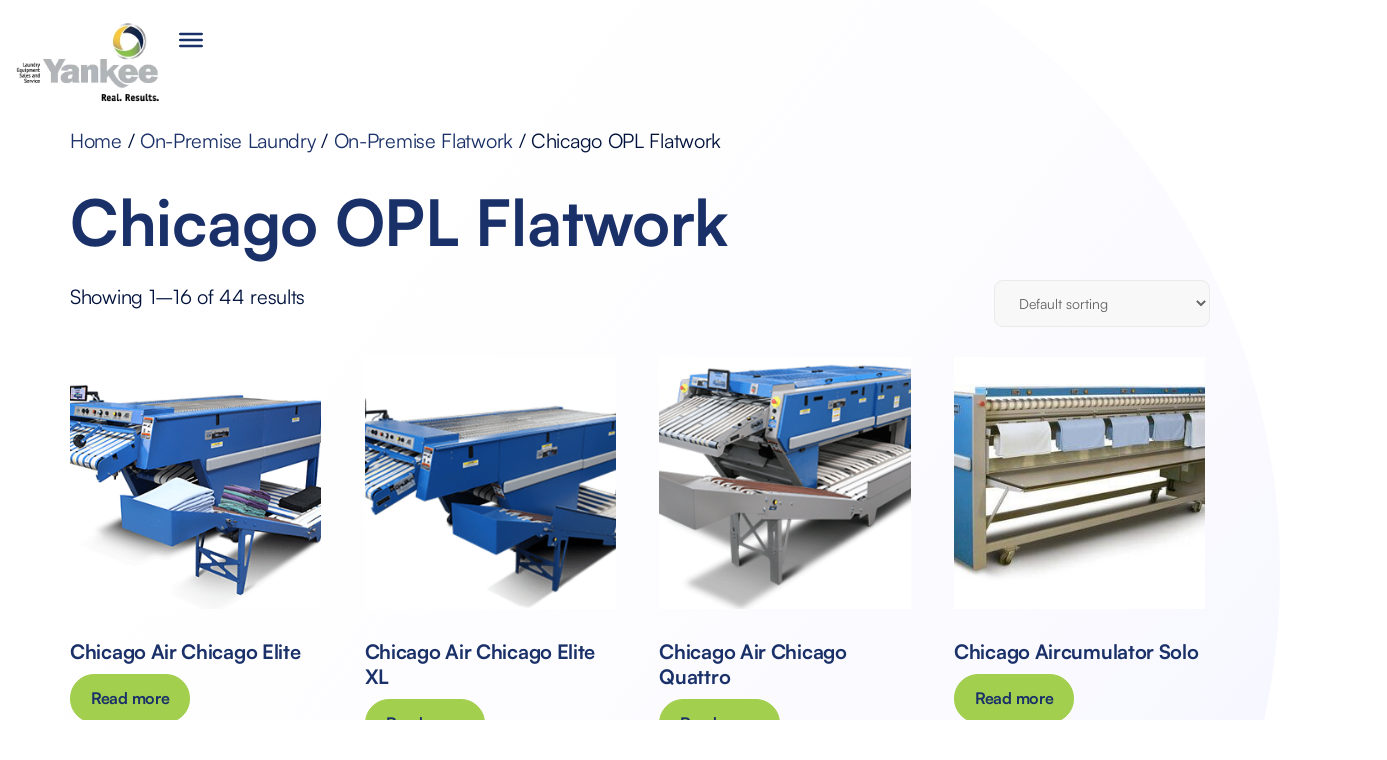

--- FILE ---
content_type: image/svg+xml
request_url: https://yankeeequipment.spynrtech.com/wp-content/uploads/2023/11/circle_group.svg
body_size: 606
content:
<svg xmlns="http://www.w3.org/2000/svg" width="1600" height="4269" viewBox="0 0 1600 4269" fill="none"><path d="M736 -129C258.826 -129 -128 257.826 -128 735C-128 1212.17 258.826 1599 736 1599C1213.17 1599 1600 1212.17 1600 735C1600 257.826 1213.17 -129 736 -129Z" fill="url(#paint0_linear_1563_1266)" fill-opacity="0.3"></path><path opacity="0.3" d="M0.000209215 3470C0.000189926 3911.28 357.724 4269 799 4269C1240.28 4269 1598 3911.28 1598 3470C1598 3028.72 1240.28 2671 799 2671C357.724 2671 0.000228504 3028.72 0.000209215 3470Z" fill="url(#paint1_linear_1563_1266)"></path><path opacity="0.3" d="M1598 2309C1598 2750.28 1240.28 3108 799 3108C357.725 3108 5.42142e-05 2750.28 3.49254e-05 2309C1.56366e-05 1867.72 357.724 1510 799 1510C1240.28 1510 1598 1867.72 1598 2309Z" fill="url(#paint2_linear_1563_1266)"></path><defs><linearGradient id="paint0_linear_1563_1266" x1="1425.05" y1="1217.9" x2="114.984" y2="162.069" gradientUnits="userSpaceOnUse"><stop stop-color="#E1E1FF"></stop><stop offset="0.06" stop-color="#E2E2FF" stop-opacity="0.89"></stop><stop offset="0.21" stop-color="#E4E4FF" stop-opacity="0.66"></stop><stop offset="0.36" stop-color="#E5E5FF" stop-opacity="0.46"></stop><stop offset="0.5" stop-color="#E7E7FF" stop-opacity="0.29"></stop><stop offset="0.64" stop-color="#E8E8FF" stop-opacity="0.17"></stop><stop offset="0.77" stop-color="#E8E8FF" stop-opacity="0.07"></stop><stop offset="0.89" stop-color="#E9E9FF" stop-opacity="0.02"></stop><stop offset="1" stop-color="#E9E9FF" stop-opacity="0"></stop></linearGradient><linearGradient id="paint1_linear_1563_1266" x1="-134" y1="2537" x2="1086" y2="4189.5" gradientUnits="userSpaceOnUse"><stop offset="0.31" stop-color="#E9E9FF" stop-opacity="0"></stop><stop offset="0.39" stop-color="#E9E9FF" stop-opacity="0.02"></stop><stop offset="0.47" stop-color="#E8E8FF" stop-opacity="0.07"></stop><stop offset="0.56" stop-color="#E8E8FF" stop-opacity="0.17"></stop><stop offset="0.66" stop-color="#E7E7FF" stop-opacity="0.29"></stop><stop offset="0.75" stop-color="#E5E5FF" stop-opacity="0.46"></stop><stop offset="0.86" stop-color="#E4E4FF" stop-opacity="0.66"></stop><stop offset="0.96" stop-color="#E2E2FF" stop-opacity="0.89"></stop><stop offset="1" stop-color="#E1E1FF"></stop></linearGradient><linearGradient id="paint2_linear_1563_1266" x1="1732" y1="1376" x2="512" y2="3028.5" gradientUnits="userSpaceOnUse"><stop offset="0.31" stop-color="#E9E9FF" stop-opacity="0"></stop><stop offset="0.39" stop-color="#E9E9FF" stop-opacity="0.02"></stop><stop offset="0.47" stop-color="#E8E8FF" stop-opacity="0.07"></stop><stop offset="0.56" stop-color="#E8E8FF" stop-opacity="0.17"></stop><stop offset="0.66" stop-color="#E7E7FF" stop-opacity="0.29"></stop><stop offset="0.75" stop-color="#E5E5FF" stop-opacity="0.46"></stop><stop offset="0.86" stop-color="#E4E4FF" stop-opacity="0.66"></stop><stop offset="0.96" stop-color="#E2E2FF" stop-opacity="0.89"></stop><stop offset="1" stop-color="#E1E1FF"></stop></linearGradient></defs></svg>